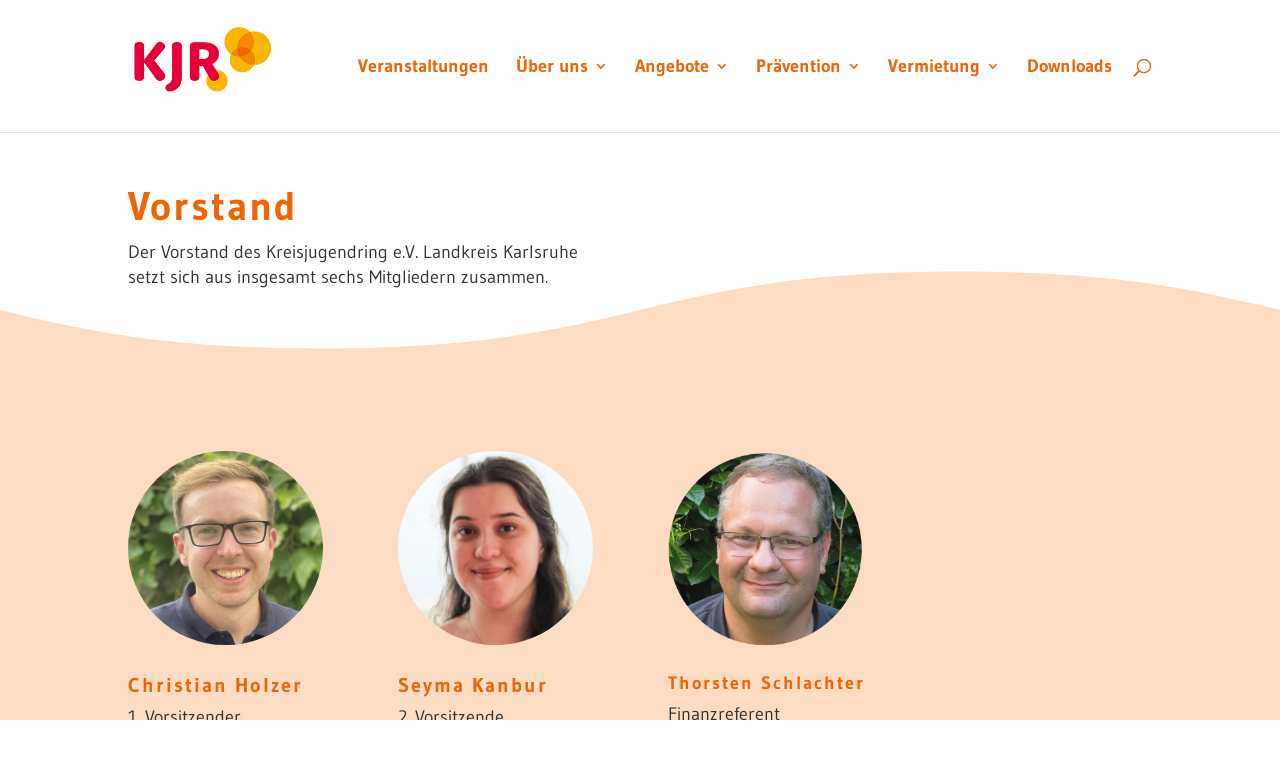

--- FILE ---
content_type: text/css
request_url: https://www.kjr-ka.de/wp-content/uploads/omgf/et-builder-googlefonts-cached-mod-6rhul/et-builder-googlefonts-cached-mod-6rhul.css?ver=1666956642
body_size: 455
content:
/**
 * Auto Generated by OMGF
 * @author: Daan van den Bergh
 * @url: https://daan.dev
 */

@font-face {
    font-family: 'Gudea';
    font-style: italic;
    font-weight: 400;
    font-display: swap;
    src:     url('https://www.kjr-ka.de/wp-content/uploads/omgf/et-builder-googlefonts-cached-mod-6rhul/gudea-italic-latin-ext-400.woff2') format('woff2');
    unicode-range: U+0100-024F, U+0259, U+1E00-1EFF, U+2020, U+20A0-20AB, U+20AD-20CF, U+2113, U+2C60-2C7F, U+A720-A7FF;
}
@font-face {
    font-family: 'Gudea';
    font-style: italic;
    font-weight: 400;
    font-display: swap;
    src:     url('https://www.kjr-ka.de/wp-content/uploads/omgf/et-builder-googlefonts-cached-mod-6rhul/gudea-italic-latin-400.woff2') format('woff2');
    unicode-range: U+0000-00FF, U+0131, U+0152-0153, U+02BB-02BC, U+02C6, U+02DA, U+02DC, U+2000-206F, U+2074, U+20AC, U+2122, U+2191, U+2193, U+2212, U+2215, U+FEFF, U+FFFD;
}
@font-face {
    font-family: 'Gudea';
    font-style: normal;
    font-weight: 400;
    font-display: swap;
    src:     url('https://www.kjr-ka.de/wp-content/uploads/omgf/et-builder-googlefonts-cached-mod-6rhul/gudea-normal-latin-ext-400.woff2') format('woff2');
    unicode-range: U+0100-024F, U+0259, U+1E00-1EFF, U+2020, U+20A0-20AB, U+20AD-20CF, U+2113, U+2C60-2C7F, U+A720-A7FF;
}
@font-face {
    font-family: 'Gudea';
    font-style: normal;
    font-weight: 400;
    font-display: swap;
    src:     url('https://www.kjr-ka.de/wp-content/uploads/omgf/et-builder-googlefonts-cached-mod-6rhul/gudea-normal-latin-400.woff2') format('woff2');
    unicode-range: U+0000-00FF, U+0131, U+0152-0153, U+02BB-02BC, U+02C6, U+02DA, U+02DC, U+2000-206F, U+2074, U+20AC, U+2122, U+2191, U+2193, U+2212, U+2215, U+FEFF, U+FFFD;
}
@font-face {
    font-family: 'Gudea';
    font-style: normal;
    font-weight: 700;
    font-display: swap;
    src:     url('https://www.kjr-ka.de/wp-content/uploads/omgf/et-builder-googlefonts-cached-mod-6rhul/gudea-normal-latin-ext-700.woff2') format('woff2');
    unicode-range: U+0100-024F, U+0259, U+1E00-1EFF, U+2020, U+20A0-20AB, U+20AD-20CF, U+2113, U+2C60-2C7F, U+A720-A7FF;
}
@font-face {
    font-family: 'Gudea';
    font-style: normal;
    font-weight: 700;
    font-display: swap;
    src:     url('https://www.kjr-ka.de/wp-content/uploads/omgf/et-builder-googlefonts-cached-mod-6rhul/gudea-normal-latin-700.woff2') format('woff2');
    unicode-range: U+0000-00FF, U+0131, U+0152-0153, U+02BB-02BC, U+02C6, U+02DA, U+02DC, U+2000-206F, U+2074, U+20AC, U+2122, U+2191, U+2193, U+2212, U+2215, U+FEFF, U+FFFD;
}


--- FILE ---
content_type: text/css
request_url: https://www.kjr-ka.de/wp-content/themes/Divi-child5/style.css?ver=4.22.2
body_size: 4457
content:
/*
 Theme Name:   Divi child KJR
 Description:  Kreisjugendring KA Divi Child Theme
 Author:       Oliver Buchmueller
 Author URI:   http://www.hob-design.de
 Template:     Divi
 Version:      1.0.0
*/

/* HELPERS */
.qwe-hidden {
  display: none;
}

.qwe-btn {
  color: #fff !important;
  border-width: 0px !important;
  border-color: #0000;
  border-radius: 100px;
  letter-spacing: 2px;
  font-size: 13px;
  font-family: "Montserrat", Helvetica, Arial, Lucida, sans-serif !important;
  font-weight: 700 !important;
  text-transform: uppercase !important;
  background-color: #ec6608;
  padding: 16px 30px;
  line-height: 1.7em !important;
  background-size: cover;
  background-position: 50%;
  background-repeat: no-repeat;
  border: 2px solid;
  -webkit-transition: all 0.2s;
  transition: all 0.2s;
  box-shadow: 0px 10px 20px 0px #ec6608;
  display: inline-block;
  margin-bottom: 4rem;
}

/* Anmelde-Formular */
.qwe-form {
  font-family: "Gudea", Helvetica, Arial, Lucida, sans-serif;
  font-size: 18px;
  display: flex;
  flex-direction: row;
  flex-wrap: wrap;
}

.qwe-field {
  flex: 0 0 100%;
  margin-bottom: 2rem;
}
@media (min-width: 844px) {
  .qwe-field {
    flex: 0 0 calc(50% - 1rem);
  }
  .qwe-field:nth-child(odd) {
    margin-right: 1rem;
  }
  .qwe-field:nth-child(even) {
    margin-left: 1rem;
  }
}

.qwe-fields {
  flex: 0 0 100%;
  margin-bottom: 2rem;
}

.qwe-fields > span {
  display: block;
}

.qwe-fields span.wpcf7-list-item {
  margin-left: 0;
}

.qwe-submit {
  display: block;
  flex: 0 0 100%;
  display: flex;
  justify-content: flex-end;
}

.qwe-submit input[type="submit"] {
  font-size: 20px;
  font-weight: 700;
  padding: 0.3em 1em;
  line-height: 1.7em !important;
  background-color: #0000;
  background-size: cover;
  background-position: 50%;
  background-repeat: no-repeat;
  border: 2px solid #ec6608;
  border-radius: 3px;
  -webkit-transition: all 0.2s;
  transition: all 0.2s;
  color: #ec6608;
  cursor: pointer;
}
.qwe-submit input[type="submit"]:hover {
  background-color: #ec6608;
  color: #fff;
}

.qwe-form input[type="text"],
.qwe-form input[type="email"] {
  width: 100%;
  padding: 16px;
  -webkit-border-radius: 0;
  -webkit-appearance: none;
  background-color: #eee;
  width: 100%;
  border-width: 0;
  border-radius: 0;
  color: #999;
  font-size: 18px;
  padding: 16px;
}
.qwe-form input[type="text"]:focus,
.qwe-form input[type="email"]:focus {
  color: #3e3e3e;
}

.qwe-form input[name="fortbildungstitel"],
.qwe-form input[name="termin"] {
  color: #ec6608 !important;
  font-weight: 700;
}

.qwe-bold {
  font-weight: 700;
}

/* Anpassungen durch dreiQBIK */

.et_pb_widget_area_left {
  border-right: none !important;
}

.post-type-archive-tribe_events [class^="tribe-common-"],
.post-type-archive-tribe_events [class*=" tribe-common-"],
.post-type-archive-tribe_events [class^="tribe-events-"],
.post-type-archive-tribe_events [class*=" tribe-events-"],
.tribe-events-page-template {
  font-family: "Gudea", Helvetica, Arial, Lucida, sans-serif !important;
}

.tribe-events-calendar-list__event-venue,
.tribe-events-calendar-list__event-description,
.tribe-events-calendar-list__event-cost {
  font-size: 18px !important;
}

.tribe-events .tribe-events-calendar-list__event-featured-image,
.single-tribe_events .tribe-events-event-image img {
  border-bottom-right-radius: 20px;
}

.tribe-event-date-start:after,
.tribe-event-date-end:after,
.tribe-event-time:after {
  content: " Uhr";
}

.tribe-events-schedule .tribe-events-cost {
  margin-left: 10px;
}

.single-tribe_events .tribe-events-before-html h1,
.single-tribe_events .tribe-events-before-html h2 {
  display: none;
}

.single-tribe_events .tribe-events-before-html {
  padding-top: 40px;
}

.tribe-events-view .tribe-events-before-html h1 {
  margin-bottom: 30px;
}

.tribe-events-view .tribe-events-before-html h2 {
  font-size: 18px;
  letter-spacing: 0px;
  margin-bottom: 20px;
}

.tribe-events-view .tribe-events-before-html {
  margin-bottom: 40px;
}

.tribe-events-calendar-list__event-title a {
  color: #ec6608 !important;
}

.tribe-events-single-event-description p {
  line-height: 1.62;
}

/* Missing nav styles */
body.single-tribe_events {
  color: #333333;
  line-height: 1.2em;
}
body.single-tribe_events .et_pb_column_1_2 .et_quote_content blockquote cite,
body.single-tribe_events .et_pb_column_1_2 .et_link_content a.et_link_main_url,
body.single-tribe_events .et_pb_column_1_3 .et_quote_content blockquote cite,
body.single-tribe_events .et_pb_column_3_8 .et_quote_content blockquote cite,
body.single-tribe_events .et_pb_column_1_4 .et_quote_content blockquote cite,
body.single-tribe_events .et_pb_blog_grid .et_quote_content blockquote cite,
body.single-tribe_events .et_pb_column_1_3 .et_link_content a.et_link_main_url,
body.single-tribe_events .et_pb_column_3_8 .et_link_content a.et_link_main_url,
body.single-tribe_events .et_pb_column_1_4 .et_link_content a.et_link_main_url,
body.single-tribe_events .et_pb_blog_grid .et_link_content a.et_link_main_url,
body.single-tribe_events .et_pb_bg_layout_light .et_pb_post p,
body.single-tribe_events .et_pb_bg_layout_dark .et_pb_post p {
  font-size: 18px;
}
body.single-tribe_events .et_pb_slide_content,
body.single-tribe_events .et_pb_best_value {
  font-size: 20px;
}
body.single-tribe_events h1,
body.single-tribe_events h2,
body.single-tribe_events h3,
body.single-tribe_events h4,
body.single-tribe_events h5,
body.single-tribe_events h6 {
  color: #ec6608;
}
body.single-tribe_events .woocommerce #respond input#submit,
body.single-tribe_events .woocommerce-page #respond input#submit,
body.single-tribe_events .woocommerce #content input.button,
body.single-tribe_events .woocommerce-page #content input.button,
body.single-tribe_events .woocommerce-message,
body.single-tribe_events .woocommerce-error,
body.single-tribe_events .woocommerce-info {
  background: #ec6608 !important;
}
body.single-tribe_events #et_search_icon:hover,
body.single-tribe_events .mobile_menu_bar:before,
body.single-tribe_events .mobile_menu_bar:after,
body.single-tribe_events .et_toggle_slide_menu:after,
body.single-tribe_events .et-social-icon a:hover,
body.single-tribe_events .et_pb_sum,
body.single-tribe_events .et_pb_pricing li a,
body.single-tribe_events .et_pb_pricing_table_button,
body.single-tribe_events .et_overlay:before,
body.single-tribe_events .entry-summary p.price ins,
body.single-tribe_events .woocommerce div.product span.price,
body.single-tribe_events .woocommerce-page div.product span.price,
body.single-tribe_events .woocommerce #content div.product span.price,
body.single-tribe_events .woocommerce-page #content div.product span.price,
body.single-tribe_events .woocommerce div.product p.price,
body.single-tribe_events .woocommerce-page div.product p.price,
body.single-tribe_events .woocommerce #content div.product p.price,
body.single-tribe_events .woocommerce-page #content div.product p.price,
body.single-tribe_events .et_pb_member_social_links a:hover,
body.single-tribe_events .woocommerce .star-rating span:before,
body.single-tribe_events .woocommerce-page .star-rating span:before,
body.single-tribe_events .et_pb_widget li a:hover,
body.single-tribe_events .et_pb_filterable_portfolio .et_pb_portfolio_filters li a.active,
body.single-tribe_events .et_pb_filterable_portfolio .et_pb_portofolio_pagination ul li a.active,
body.single-tribe_events .et_pb_gallery .et_pb_gallery_pagination ul li a.active,
body.single-tribe_events .wp-pagenavi span.current,
body.single-tribe_events .wp-pagenavi a:hover,
body.single-tribe_events .nav-single a,
body.single-tribe_events .tagged_as a,
body.single-tribe_events .posted_in a {
  color: #ec6608;
}
body.single-tribe_events .et_pb_contact_submit,
body.single-tribe_events .et_password_protected_form .et_submit_button,
body.single-tribe_events .et_pb_bg_layout_light .et_pb_newsletter_button,
body.single-tribe_events .comment-reply-link,
body.single-tribe_events .form-submit .et_pb_button,
body.single-tribe_events .et_pb_bg_layout_light .et_pb_promo_button,
body.single-tribe_events .et_pb_bg_layout_light .et_pb_more_button,
body.single-tribe_events .woocommerce a.button.alt,
body.single-tribe_events .woocommerce-page a.button.alt,
body.single-tribe_events .woocommerce button.button.alt,
body.single-tribe_events .woocommerce button.button.alt.disabled,
body.single-tribe_events .woocommerce-page button.button.alt,
body.single-tribe_events .woocommerce-page button.button.alt.disabled,
body.single-tribe_events .woocommerce input.button.alt,
body.single-tribe_events .woocommerce-page input.button.alt,
body.single-tribe_events .woocommerce #respond input#submit.alt,
body.single-tribe_events .woocommerce-page #respond input#submit.alt,
body.single-tribe_events .woocommerce #content input.button.alt,
body.single-tribe_events .woocommerce-page #content input.button.alt,
body.single-tribe_events .woocommerce a.button,
body.single-tribe_events .woocommerce-page a.button,
body.single-tribe_events .woocommerce button.button,
body.single-tribe_events .woocommerce-page button.button,
body.single-tribe_events .woocommerce input.button,
body.single-tribe_events .woocommerce-page input.button,
body.single-tribe_events .et_pb_contact p input[type=checkbox]:checked + label i:before,
body.single-tribe_events .et_pb_bg_layout_light.et_pb_module.et_pb_button {
  color: #ec6608;
}
body.single-tribe_events .footer-widget h4 {
  color: #ec6608;
}
body.single-tribe_events .et-search-form,
body.single-tribe_events .nav li ul,
body.single-tribe_events .et_mobile_menu,
body.single-tribe_events .footer-widget li:before,
body.single-tribe_events .et_pb_pricing li:before,
body.single-tribe_events blockquote {
  border-color: #ec6608;
}
body.single-tribe_events .et_pb_counter_amount,
body.single-tribe_events .et_pb_featured_table .et_pb_pricing_heading,
body.single-tribe_events .et_quote_content,
body.single-tribe_events .et_link_content,
body.single-tribe_events .et_audio_content,
body.single-tribe_events .et_pb_post_slider.et_pb_bg_layout_dark,
body.single-tribe_events .et_slide_in_menu_container,
body.single-tribe_events .et_pb_contact p input[type=radio]:checked + label i:before {
  background-color: #ec6608;
}
body.single-tribe_events a {
  color: #ec6608;
}
body.single-tribe_events #top-header,
body.single-tribe_events #et-secondary-nav li ul {
  background-color: #ec6608;
}
body.single-tribe_events .et_header_style_centered .mobile_nav .select_page,
body.single-tribe_events .et_header_style_split .mobile_nav .select_page,
body.single-tribe_events .et_nav_text_color_light #top-menu > li > a,
body.single-tribe_events .et_nav_text_color_dark #top-menu > li > a,
body.single-tribe_events #top-menu a,
body.single-tribe_events .et_mobile_menu li a,
body.single-tribe_events .et_nav_text_color_light .et_mobile_menu li a,
body.single-tribe_events .et_nav_text_color_dark .et_mobile_menu li a,
body.single-tribe_events #et_search_icon:before,
body.single-tribe_events .et_search_form_container input,
body.single-tribe_events span.et_close_search_field:after,
body.single-tribe_events #et-top-navigation .et-cart-info {
  color: #ec6608;
}
body.single-tribe_events .et_search_form_container input::-moz-placeholder {
  color: #ec6608;
}
body.single-tribe_events .et_search_form_container input::-webkit-input-placeholder {
  color: #ec6608;
}
body.single-tribe_events .et_search_form_container input:-ms-input-placeholder {
  color: #ec6608;
}
body.single-tribe_events #top-menu li a {
  font-size: 18px;
}
body.single-tribe_events .container.et_search_form_container .et-search-form input {
  font-size: 18px !important;
}
body.single-tribe_events #top-menu li.current-menu-ancestor > a,
body.single-tribe_events #top-menu li.current-menu-item > a,
body.single-tribe_events .et_color_scheme_red #top-menu li.current-menu-ancestor > a,
body.single-tribe_events .et_color_scheme_red #top-menu li.current-menu-item > a,
body.single-tribe_events .et_color_scheme_pink #top-menu li.current-menu-ancestor > a,
body.single-tribe_events .et_color_scheme_pink #top-menu li.current-menu-item > a,
body.single-tribe_events .et_color_scheme_orange #top-menu li.current-menu-ancestor > a,
body.single-tribe_events .et_color_scheme_orange #top-menu li.current-menu-item > a,
body.single-tribe_events .et_color_scheme_green #top-menu li.current-menu-ancestor > a,
body.single-tribe_events .et_color_scheme_green #top-menu li.current-menu-item > a {
  color: #ec6608;
}
body.single-tribe_events #main-footer {
  background-color: #ec6608;
}
body.single-tribe_events #footer-widgets .footer-widget a,
body.single-tribe_events #footer-widgets .footer-widget li a,
body.single-tribe_events #footer-widgets .footer-widget li a:hover {
  color: #ffffff;
}
body.single-tribe_events .footer-widget {
  color: #ffffff;
}
body.single-tribe_events #main-footer .footer-widget h4 {
  color: #ffffff;
}
body.single-tribe_events .footer-widget li:before {
  border-color: #ec6608;
}
body.single-tribe_events .footer-widget h4 {
  font-weight: bold;
  font-style: normal;
  text-transform: uppercase;
  text-decoration: none;
}
body.single-tribe_events .footer-widget .et_pb_widget div,
body.single-tribe_events .footer-widget .et_pb_widget ul,
body.single-tribe_events .footer-widget .et_pb_widget ol,
body.single-tribe_events .footer-widget .et_pb_widget label {
  font-weight: bold;
  font-style: normal;
  text-transform: none;
  text-decoration: none;
}
body.single-tribe_events #footer-widgets .footer-widget li:before {
  top: 12.3px;
}
body.single-tribe_events #et-footer-nav {
  background-color: #ec6608;
}
body.single-tribe_events .bottom-nav,
body.single-tribe_events .bottom-nav a,
body.single-tribe_events .bottom-nav li.current-menu-item a {
  color: #ffffff;
}
body.single-tribe_events #et-footer-nav .bottom-nav li.current-menu-item a {
  color: #ffffff;
}
body.single-tribe_events #footer-bottom {
  background-color: rgba(236, 102, 8, 0.32);
}
body.single-tribe_events #footer-info,
body.single-tribe_events #footer-info a {
  color: #ffffff;
}
body.single-tribe_events h1,
body.single-tribe_events h2,
body.single-tribe_events h3,
body.single-tribe_events h4,
body.single-tribe_events h5,
body.single-tribe_events h6,
body.single-tribe_events .et_quote_content blockquote p,
body.single-tribe_events .et_pb_slide_description .et_pb_slide_title {
  font-weight: bold;
  font-style: normal;
  text-transform: none;
  text-decoration: none;
  letter-spacing: 2px;
  line-height: 1.2em;
}
body.single-tribe_events .et_slide_in_menu_container,
body.single-tribe_events .et_slide_in_menu_container .et-search-field {
  letter-spacing: px;
}
body.single-tribe_events .et_slide_in_menu_container .et-search-field::-moz-placeholder {
  letter-spacing: px;
}
body.single-tribe_events .et_slide_in_menu_container .et-search-field::-webkit-input-placeholder {
  letter-spacing: px;
}
body.single-tribe_events .et_slide_in_menu_container .et-search-field:-ms-input-placeholder {
  letter-spacing: px;
}
@media only screen and (min-width: 981px) {
  body.single-tribe_events .footer-widget h4 {
    font-size: 20px;
  }
  body.single-tribe_events .et_header_style_left #et-top-navigation,
body.single-tribe_events .et_header_style_split #et-top-navigation {
    padding: 59px 0 0 0;
  }
  body.single-tribe_events .et_header_style_left #et-top-navigation nav > ul > li > a,
body.single-tribe_events .et_header_style_split #et-top-navigation nav > ul > li > a {
    padding-bottom: 59px;
  }
  body.single-tribe_events .et_header_style_split .centered-inline-logo-wrap {
    width: 118px;
    margin: -118px 0;
  }
  body.single-tribe_events .et_header_style_split .centered-inline-logo-wrap #logo {
    max-height: 118px;
  }
  body.single-tribe_events .et_pb_svg_logo.et_header_style_split .centered-inline-logo-wrap #logo {
    height: 118px;
  }
  body.single-tribe_events .et_header_style_centered #top-menu > li > a {
    padding-bottom: 21px;
  }
  body.single-tribe_events .et_header_style_slide #et-top-navigation,
body.single-tribe_events .et_header_style_fullscreen #et-top-navigation {
    padding: 50px 0 50px 0 !important;
  }
  body.single-tribe_events .et_header_style_centered #main-header .logo_container {
    height: 118px;
  }
  body.single-tribe_events #logo {
    max-height: 90%;
  }
  body.single-tribe_events .et_pb_svg_logo #logo {
    height: 90%;
  }
  body.single-tribe_events .et_header_style_centered.et_hide_primary_logo #main-header:not(.et-fixed-header) .logo_container,
body.single-tribe_events .et_header_style_centered.et_hide_fixed_logo #main-header.et-fixed-header .logo_container {
    height: 21.24px;
  }
  body.single-tribe_events .et_header_style_left .et-fixed-header #et-top-navigation,
body.single-tribe_events .et_header_style_split .et-fixed-header #et-top-navigation {
    padding: 30px 0 0 0;
  }
  body.single-tribe_events .et_header_style_left .et-fixed-header #et-top-navigation nav > ul > li > a,
body.single-tribe_events .et_header_style_split .et-fixed-header #et-top-navigation nav > ul > li > a {
    padding-bottom: 30px;
  }
  body.single-tribe_events .et_header_style_centered header#main-header.et-fixed-header .logo_container {
    height: 60px;
  }
  body.single-tribe_events .et_header_style_split #main-header.et-fixed-header .centered-inline-logo-wrap {
    width: 60px;
    margin: -60px 0;
  }
  body.single-tribe_events .et_header_style_split .et-fixed-header .centered-inline-logo-wrap #logo {
    max-height: 60px;
  }
  body.single-tribe_events .et_pb_svg_logo.et_header_style_split .et-fixed-header .centered-inline-logo-wrap #logo {
    height: 60px;
  }
  body.single-tribe_events .et_header_style_slide .et-fixed-header #et-top-navigation,
body.single-tribe_events .et_header_style_fullscreen .et-fixed-header #et-top-navigation {
    padding: 21px 0 21px 0 !important;
  }
  body.single-tribe_events .et-fixed-header#top-header,
body.single-tribe_events .et-fixed-header#top-header #et-secondary-nav li ul {
    background-color: #ec6608;
  }
  body.single-tribe_events .et-fixed-header #top-menu a,
body.single-tribe_events .et-fixed-header #et_search_icon:before,
body.single-tribe_events .et-fixed-header #et_top_search .et-search-form input,
body.single-tribe_events .et-fixed-header .et_search_form_container input,
body.single-tribe_events .et-fixed-header .et_close_search_field:after,
body.single-tribe_events .et-fixed-header #et-top-navigation .et-cart-info {
    color: #ec6608 !important;
  }
  body.single-tribe_events .et-fixed-header .et_search_form_container input::-moz-placeholder {
    color: #ec6608 !important;
  }
  body.single-tribe_events .et-fixed-header .et_search_form_container input::-webkit-input-placeholder {
    color: #ec6608 !important;
  }
  body.single-tribe_events .et-fixed-header .et_search_form_container input:-ms-input-placeholder {
    color: #ec6608 !important;
  }
  body.single-tribe_events .et-fixed-header #top-menu li.current-menu-ancestor > a,
body.single-tribe_events .et-fixed-header #top-menu li.current-menu-item > a {
    color: #ec6608 !important;
  }
}
@media only screen and (min-width: 1350px) {
  body.single-tribe_events .et_pb_row {
    padding: 27px 0;
  }
  body.single-tribe_events .et_pb_section {
    padding: 54px 0;
  }
  body.single-tribe_events .single.et_pb_pagebuilder_layout.et_full_width_page .et_post_meta_wrapper {
    padding-top: 81px;
  }
  body.single-tribe_events .et_pb_fullwidth_section {
    padding: 0;
  }
}
body.single-tribe_events h1,
body.single-tribe_events h1.et_pb_contact_main_title,
body.single-tribe_events .et_pb_title_container h1 {
  font-size: 40px;
}
body.single-tribe_events h2,
body.single-tribe_events .product .related h2,
body.single-tribe_events .et_pb_column_1_2 .et_quote_content blockquote p {
  font-size: 34px;
}
body.single-tribe_events h3 {
  font-size: 29px;
}
body.single-tribe_events h4,
body.single-tribe_events .et_pb_circle_counter h3,
body.single-tribe_events .et_pb_number_counter h3,
body.single-tribe_events .et_pb_column_1_3 .et_pb_post h2,
body.single-tribe_events .et_pb_column_1_4 .et_pb_post h2,
body.single-tribe_events .et_pb_blog_grid h2,
body.single-tribe_events .et_pb_column_1_3 .et_quote_content blockquote p,
body.single-tribe_events .et_pb_column_3_8 .et_quote_content blockquote p,
body.single-tribe_events .et_pb_column_1_4 .et_quote_content blockquote p,
body.single-tribe_events .et_pb_blog_grid .et_quote_content blockquote p,
body.single-tribe_events .et_pb_column_1_3 .et_link_content h2,
body.single-tribe_events .et_pb_column_3_8 .et_link_content h2,
body.single-tribe_events .et_pb_column_1_4 .et_link_content h2,
body.single-tribe_events .et_pb_blog_grid .et_link_content h2,
body.single-tribe_events .et_pb_column_1_3 .et_audio_content h2,
body.single-tribe_events .et_pb_column_3_8 .et_audio_content h2,
body.single-tribe_events .et_pb_column_1_4 .et_audio_content h2,
body.single-tribe_events .et_pb_blog_grid .et_audio_content h2,
body.single-tribe_events .et_pb_column_3_8 .et_pb_audio_module_content h2,
body.single-tribe_events .et_pb_column_1_3 .et_pb_audio_module_content h2,
body.single-tribe_events .et_pb_gallery_grid .et_pb_gallery_item h3,
body.single-tribe_events .et_pb_portfolio_grid .et_pb_portfolio_item h2,
body.single-tribe_events .et_pb_filterable_portfolio_grid .et_pb_portfolio_item h2 {
  font-size: 24px;
}
body.single-tribe_events h5 {
  font-size: 21px;
}
body.single-tribe_events h6 {
  font-size: 18px;
}
body.single-tribe_events .et_pb_slide_description .et_pb_slide_title {
  font-size: 61px;
}
body.single-tribe_events .woocommerce ul.products li.product h3,
body.single-tribe_events .woocommerce-page ul.products li.product h3,
body.single-tribe_events .et_pb_gallery_grid .et_pb_gallery_item h3,
body.single-tribe_events .et_pb_portfolio_grid .et_pb_portfolio_item h2,
body.single-tribe_events .et_pb_filterable_portfolio_grid .et_pb_portfolio_item h2,
body.single-tribe_events .et_pb_column_1_4 .et_pb_audio_module_content h2 {
  font-size: 21px;
}
@media only screen and (max-width: 767px) {
  body.single-tribe_events h1 {
    font-size: 22px;
  }
  body.single-tribe_events h2,
body.single-tribe_events .product .related h2,
body.single-tribe_events .et_pb_column_1_2 .et_quote_content blockquote p {
    font-size: 18px;
  }
  body.single-tribe_events h3 {
    font-size: 16px;
  }
  body.single-tribe_events h4,
body.single-tribe_events .et_pb_circle_counter h3,
body.single-tribe_events .et_pb_number_counter h3,
body.single-tribe_events .et_pb_column_1_3 .et_pb_post h2,
body.single-tribe_events .et_pb_column_1_4 .et_pb_post h2,
body.single-tribe_events .et_pb_blog_grid h2,
body.single-tribe_events .et_pb_column_1_3 .et_quote_content blockquote p,
body.single-tribe_events .et_pb_column_3_8 .et_quote_content blockquote p,
body.single-tribe_events .et_pb_column_1_4 .et_quote_content blockquote p,
body.single-tribe_events .et_pb_blog_grid .et_quote_content blockquote p,
body.single-tribe_events .et_pb_column_1_3 .et_link_content h2,
body.single-tribe_events .et_pb_column_3_8 .et_link_content h2,
body.single-tribe_events .et_pb_column_1_4 .et_link_content h2,
body.single-tribe_events .et_pb_blog_grid .et_link_content h2,
body.single-tribe_events .et_pb_column_1_3 .et_audio_content h2,
body.single-tribe_events .et_pb_column_3_8 .et_audio_content h2,
body.single-tribe_events .et_pb_column_1_4 .et_audio_content h2,
body.single-tribe_events .et_pb_blog_grid .et_audio_content h2,
body.single-tribe_events .et_pb_column_3_8 .et_pb_audio_module_content h2,
body.single-tribe_events .et_pb_column_1_3 .et_pb_audio_module_content h2,
body.single-tribe_events .et_pb_gallery_grid .et_pb_gallery_item h3,
body.single-tribe_events .et_pb_portfolio_grid .et_pb_portfolio_item h2,
body.single-tribe_events .et_pb_filterable_portfolio_grid .et_pb_portfolio_item h2 {
    font-size: 13px;
  }
  body.single-tribe_events .et_pb_slider.et_pb_module .et_pb_slides .et_pb_slide_description .et_pb_slide_title {
    font-size: 33px;
  }
  body.single-tribe_events .woocommerce ul.products li.product h3,
body.single-tribe_events .woocommerce-page ul.products li.product h3,
body.single-tribe_events .et_pb_gallery_grid .et_pb_gallery_item h3,
body.single-tribe_events .et_pb_portfolio_grid .et_pb_portfolio_item h2,
body.single-tribe_events .et_pb_filterable_portfolio_grid .et_pb_portfolio_item h2,
body.single-tribe_events .et_pb_column_1_4 .et_pb_audio_module_content h2 {
    font-size: 11px;
  }
  body.single-tribe_events h5 {
    font-size: 11px;
  }
  body.single-tribe_events h6 {
    font-size: 10px;
  }
}
body.single-tribe_events h1,
body.single-tribe_events h2,
body.single-tribe_events h3,
body.single-tribe_events h4,
body.single-tribe_events h5,
body.single-tribe_events h6 {
  font-family: "Gudea", Helvetica, Arial, Lucida, sans-serif;
}
body.single-tribe_events input,
body.single-tribe_events textarea,
body.single-tribe_events select {
  font-family: "Gudea", Helvetica, Arial, Lucida, sans-serif;
}
body.single-tribe_events #main-header,
body.single-tribe_events #et-top-navigation {
  font-family: "Gudea", Helvetica, Arial, Lucida, sans-serif;
}
body.single-tribe_events .tribe-common--breakpoint-medium.tribe-events .tribe-events-c-breadcrumbs__list {
  font-size: 18px;
}
body.single-tribe_events div.et_pb_section.et_pb_section_0 {
  background-image: url(https://www.kjr-ka.de/wp-content/uploads/sites/6/2020/06/Fotolia_33920222_SM_XXL-72dpi.jpg) !important;
}
body.single-tribe_events .et_pb_section_0.et_pb_section {
  padding-top: 12vw;
  padding-bottom: 12vw;
  background-color: #34545a !important;
}
body.single-tribe_events .et_pb_section_0 {
  max-width: 200%;
}
body.single-tribe_events .et_pb_section_0.section_has_divider.et_pb_bottom_divider .et_pb_bottom_inside_divider {
  background-image: url([data-uri]);
  background-size: 100% 6vw;
  bottom: 0;
  height: 6vw;
  z-index: 1;
}
body.single-tribe_events .et_pb_image_0 {
  max-width: 250px;
  text-align: center;
}
body.single-tribe_events .et_pb_section_1.et_pb_section {
  padding-top: 25px;
  padding-right: 0px;
  padding-bottom: 50.56px;
  padding-left: 0px;
}
body.single-tribe_events .et_pb_row_2.et_pb_row {
  padding-top: 30px !important;
  padding-right: 0px !important;
  padding-bottom: 27px !important;
  padding-left: 0px !important;
  padding-top: 30px;
  padding-right: 0px;
  padding-bottom: 27px;
  padding-left: 0px;
}
body.single-tribe_events .et_pb_text_0 p {
  line-height: 1.4em;
}
body.single-tribe_events .et_pb_text_0 {
  font-family: "Gudea", Helvetica, Arial, Lucida, sans-serif;
  line-height: 1.4em;
}
body.single-tribe_events .et_pb_text_0 h1 {
  font-family: "Gudea", Helvetica, Arial, Lucida, sans-serif;
  font-weight: 700;
}
body.single-tribe_events .et_pb_text_0 h2 {
  font-family: "Gudea", Helvetica, Arial, Lucida, sans-serif;
  font-weight: 700;
}
body.single-tribe_events .et_pb_button_1_wrapper .et_pb_button_1,
body.single-tribe_events .et_pb_button_1_wrapper .et_pb_button_1:hover {
  padding-top: 16px !important;
  padding-right: 30px !important;
  padding-bottom: 16px !important;
  padding-left: 30px !important;
}
body.single-tribe_events .et_pb_button_0_wrapper .et_pb_button_0,
body.single-tribe_events .et_pb_button_0_wrapper .et_pb_button_0:hover {
  padding-top: 16px !important;
  padding-right: 30px !important;
  padding-bottom: 16px !important;
  padding-left: 30px !important;
}
body.single-tribe_events #page-container .et_pb_section .et_pb_button_0 {
  color: #ffffff !important;
  border-width: 0px !important;
  border-color: rgba(0, 0, 0, 0);
  border-radius: 100px;
  letter-spacing: 2px;
  font-size: 13px;
  font-family: "Montserrat", Helvetica, Arial, Lucida, sans-serif !important;
  font-weight: 500 !important;
  text-transform: uppercase !important;
  background-color: #ec6608;
}
body.single-tribe_events #page-container .et_pb_section .et_pb_button_1 {
  color: #ffffff !important;
  border-width: 0px !important;
  border-color: rgba(0, 0, 0, 0);
  border-radius: 100px;
  letter-spacing: 2px;
  font-size: 13px;
  font-family: "Montserrat", Helvetica, Arial, Lucida, sans-serif !important;
  font-weight: 500 !important;
  text-transform: uppercase !important;
  background-color: #ec6608;
}
body.single-tribe_events #page-container .et_pb_section .et_pb_button_0:hover {
  letter-spacing: 2px !important;
}
body.single-tribe_events #page-container .et_pb_section .et_pb_button_1:hover {
  letter-spacing: 2px !important;
}
body.single-tribe_events #page-container .et_pb_section .et_pb_button_0:before,
body.single-tribe_events #page-container .et_pb_section .et_pb_button_0:after {
  display: none !important;
}
body.single-tribe_events #page-container .et_pb_section .et_pb_button_1:before,
body.single-tribe_events #page-container .et_pb_section .et_pb_button_1:after {
  display: none !important;
}
body.single-tribe_events .et_pb_button_0 {
  box-shadow: 0px 10px 20px 0px #ec6608;
  transition: letter-spacing 300ms ease 0ms;
}
body.single-tribe_events .et_pb_button_1 {
  box-shadow: 0px 10px 20px 0px #ec6608;
  transition: letter-spacing 300ms ease 0ms;
}
body.single-tribe_events .et_pb_button_0,
body.single-tribe_events .et_pb_button_0:after {
  transition: all 300ms ease 0ms;
}
body.single-tribe_events .et_pb_button_1,
body.single-tribe_events .et_pb_button_1:after {
  transition: all 300ms ease 0ms;
}
@media only screen and (max-width: 980px) {
  body.single-tribe_events .et_pb_image_0 {
    margin-left: auto;
    margin-right: auto;
  }
}
@media only screen and (max-width: 767px) {
  body.single-tribe_events .et_pb_image_0 {
    margin-left: auto;
    margin-right: auto;
  }
  body.single-tribe_events .et_pb_text_0 h1 {
    font-size: 30px;
  }
  body.single-tribe_events .et_pb_text_0 h2 {
    font-size: 20px;
  }
}
